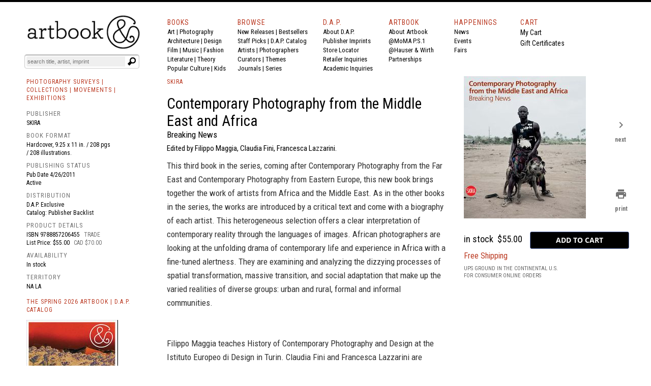

--- FILE ---
content_type: text/html
request_url: https://www.artbook.com/9788857206455.html
body_size: 18734
content:
<!DOCTYPE HTML><html lang="en"><head>
<link rel="image_src" href="https://s.turbifycdn.com/aah/artbook/contemporary-photography-from-the-middle-east-and-africa-51.gif" />
<meta property="og:image" content="https://s.turbifycdn.com/aah/artbook/contemporary-photography-from-the-middle-east-and-africa-51.gif" />
<title>Contemporary Photography from the Middle East and Africa</title><meta charset="iso-8859-1">



<meta name="Description" content="Breaking News. Published by Skira, 2011. Edited by Filippo Maggia, Claudia Fini, Francesca Lazzarini. This third book in the series, coming after Contemporary Photography from the Far East and Contemporary Photography from Eastern Europe, this... ARTBOOK | D.A.P. Catalog lisher Backlist 0000 Photo Survey. Distributor Availability: . ISBN: 9788857206455" /><meta name="Keywords" content="Contemporary Photography from the Middle East and Africa, 9788857206455, Skira,  Photography Surveys | Collections | Movements | Exhibitions, ARTBOOK, DAP, museum catalogs, exhibition catalogues, monographs, artists books, photography monographs, art books, international art publishers " /><script type="text/javascript" src="https://snapui.searchspring.io/s5pphn/bundle.js" id="searchspring-context"></script><meta name="twitter:card" content="summary_large_image" /><meta name="twitter:site" content="@artbook" /><meta name="twitter:title" content="Contemporary Photography from the Middle East and Africa" /><meta name="twitter:description" content="Published by Skira. Hbk, 9.25 x 11 in. / 208 pgs / 208 illustrations." /><meta name="twitter:image" content="https://s.turbifycdn.com/aah/artbook/contemporary-photography-from-the-middle-east-and-africa-53.gif" /><meta name="OG:TITLE" content="Contemporary Photography from the Middle East and Africa" /><meta name="OG:type" content="book" /><meta name="og:url" content="https:/www.artbook.com/9788857206455.html" /><meta name="og:image" content="https://s.turbifycdn.com/aah/artbook/contemporary-photography-from-the-middle-east-and-africa-53.gif" /><meta name="og:description" content=" This third book in the series, coming after Contemporary Photography from the Far East and Contemporary Photography from Eastern Europe, this new book brings together the work of artists from Africa and the Middle East. As in the other books in the series, the works are introduced by a critical text and come with a biography of each artist. This heterogeneous selection offers a clear interpretation of contemporary reality through the languages of images. African photographers are looking at the unfolding drama of contemporary life and experience in Africa with a fine-tuned alertness. They are examining and analyzing the dizzying processes of spatial transformation, massive transition, and social adaptation that make up the varied realities of diverse groups: urban and rural, formal and informal communities.  Filippo Maggia teaches History of Contemporary Photography and Design at the Istituto Europeo di Design in Turin. Claudia Fini and Francesca Lazzarini are journalists and curators. " /><!-- Global site tag (gtag.js) - Google Analytics -->
<script async src="https://www.googletagmanager.com/gtag/js?id=UA-73369234-1"></script>
<script>
  window.dataLayer = window.dataLayer || [];
  function gtag(){dataLayer.push(arguments);}
  gtag('js', new Date());

  gtag('config', 'UA-73369234-1');
</script>

<meta http-equiv="Content-Type" content="text/html; charset=iso-8859-1" >
<META NAME="ROBOTS" CONTENT="INDEX, FOLLOW">
<link href="https://fonts.googleapis.com/css?family=Roboto+Condensed:400,700|Roboto:400,400i,700" rel="stylesheet">
<link href="https://fonts.googleapis.com/icon?family=Material+Icons"
      rel="stylesheet">
<link rel="shortcut icon" href="https://sep.turbifycdn.com/ty/cdn/artbook/faviconnew2.ico" type="image/x-icon" >
<!-- Hotjar Tracking Code for www.artbook.com -->
<script>
    (function(h,o,t,j,a,r){
        h.hj=h.hj||function(){(h.hj.q=h.hj.q||[]).push(arguments)};
        h._hjSettings={hjid:1421889,hjsv:6};
        a=o.getElementsByTagName('head')[0];
        r=o.createElement('script');r.async=1;
        r.src=t+h._hjSettings.hjid+j+h._hjSettings.hjsv;
        a.appendChild(r);
    })(window,document,'https://static.hotjar.com/c/hotjar-','.js?sv=');
</script>

<link rel="apple-touch-icon" href="https://sep.turbifycdn.com/ty/cdn/artbook/apple-touch-icon.png" >
<link type="text/css" rel="stylesheet" href="https://sep.turbifycdn.com/ty/cdn/artbook/artbooknxt201904.css?t=1769216528&">

<style type="text/css">

#page-container {
  position: relative;
  min-height: 100vh;
width:100%;
 max-width:1200px;
margin:auto;

}

#content-wrap {
  padding-bottom: 2.5rem;    /* Footer height */
 max-width:1200px;
margin:auto;

}

#footer {
  position: absolute;
  bottom: 0;
left:0;
  width: 100%;
  height: 2.5rem;            /* Footer height */
background-color:#000;
color:#fff;
font-size:16px;
font-family:inherit;
}

html{border-top:4px solid #000}
body,div,span,iframe,h1,h2,h3,h4,h5,h6,p,a,em,img,strong,b,i,center,form,table{padding:0;border:0;vertical-align:baseline;color:#000;margin:0}

body{min-height: 100vh;BACKGROUND-COLOR:#FFF;COLOR:#000;FONT-SIZE:14px;FONT-WEIGHT:400;LINE-HEIGHT:1.5em;BORDER-TOP:0px solid #000;MARGIN-TOP:0;display:block;margin-left:auto;margin-right:auto;width:100%;}
body{font-family:'Roboto Condensed',Arial,sans-serif;}
img {margin-right:10px;}
i{font-style:italic;font-family:inherit;color:inherit;font-size:inherit;font-weight:inherit;}
b{font-family:inherit;color:inherit;font-size:inherit;font-weight:bold;}
strong{font-family:inherit;color:inherit;font-size:inherit;font-weight:400;line-height:inherit;}
#print_content{VISIBILITY:hidden;}
.formwrapper button{OVERFLOW:visible;POSITION:relative;FLOAT:right;BORDER:0;CURSOR:pointer;HEIGHT:20px;WIDTH:10%;FONT:400 11px/18px Arial,sans-serif;COLOR:#fff;FONT-STYLE:italic;TEXT-TRANSFORM:lowercase;BACKGROUND:#fff;-MOZ-BORDER-RADIUS:0 3px 3px 0;-WEBKIT-BORDER-RADIUS:0 3px 3px 0;BORDER-RADIUS:0 3px 3px 0;BACKGROUND-IMAGE:url(https://sep.turbifycdn.com/ty/cdn/artbook/symbblackmagglass.png);BACKGROUND-REPEAT:no-repeat;BACKGROUND-POSITION:center;PADDING:0;}
.cf:before,.cf:after{CONTENT:"";DISPLAY:table;}
.cf:after{CLEAR:both;}
.formwrapper{FLOAT:right;MARGIN-RIGHT:0;WIDTH:100%;BACKGROUND:#fff;-MOZ-BORDER-RADIUS:4px;-WEBKIT-BORDER-RADIUS:4px;BORDER-RADIUS:4px;-MOZ-BOX-SHADOW:0 1px 1px rgba(0,0,0,.4) inset, 0 1px 0 rgba(255,255,255,.2);-WEBKIT-BOX-SHADOW:0 1px 1px rgba(0,0,0,.4) inset, 0 1px 0 rgba(255,255,255,.2);BOX-SHADOW:0 1px 1px rgba(0,0,0,.4) inset, 0 1px 0 rgba(255,255,255,.2);PADDING:3px;}
.formwrapper input{WIDTH:87%;HEIGHT:16px;FLOAT:left;FONT:400 11px Arial,sans-serif;BORDER:0;BACKGROUND:#efefef;-MOZ-BORDER-RADIUS:3px 0 0 3px;-WEBKIT-BORDER-RADIUS:3px 0 0 3px;BORDER-RADIUS:3px 0 0 3px;MARGIN-BOTTOM:0;PADDING:2px;}
.formwrapper input:focus{OUTLINE:0;BACKGROUND:#fff;-MOZ-BOX-SHADOW:0 0 2px rgba(0,0,0,0) inset;-WEBKIT-BOX-SHADOW:0 0 2px rgba(0,0,0,0) inset;BOX-SHADOW:0 0 2px rgba(0,0,0,0) inset;}
.shadow{border-left:1px solid #ddd;border-top:1px solid #ddd;-MOZ-BOX-SHADOW: 3px 3px 4px #000;-WEBKIT-BOX-SHADOW: 6px 5px 7px #a3a3a3;BOX-SHADOW: 6px 5px 7px #a3a3a3;-MS-FILTER:"progid:DXImageTransform.Microsoft.Shadow(Strength=4, Direction=135, Color='#a3a3a3')";FILTER:progid:DXImageTransform.Microsoft.Shadow(Strength=4,Direction=135,Color='#a3a3a3');}
.cf{ZOOM:1;}
.formwrapper input::-webkit-input-placeholder,.formwrapper input:-moz-placeholder,.formwrapper input:-ms-input-placeholder{COLOR:#999;FONT-WEIGHT:400;FONT-STYLE:italic;}
.helper{display:inline-block;height:100%;vertical-align:middle;}
img{margin-right:10px;}
img.smallshadow{background:#EBEBEB;max-height:200px;max-width:190px;box-shadow:4px 3px 5px #A3A3A3;vertical-align:bottom}
img.shadow{display:block;margin-right:12px;margin-bottom:4px;}
img.imgcenter{background:#F5F4F0;vertical-align:middle;max-height:160px;max-width:140px;box-shadow:4px 3px 5px #A3A3A3;}
img.forshadow{background:#EBEBEB;max-height:160px;max-width:150px;box-shadow:4px 3px 5px #A3A3A3;}
img.featured{background:#FFFFFF;margin-right:10px;margin-bottom:4px;}
span{color:inherit;font-family:inherit;font-size:inherit;letter-spacing:inherit;}
a:link, a:visited, a:hover, a:active {color:inherit;text-decoration:none;border-bottom:none;}
a:hover{COLOR:#ba3921;}
h1,h2,h3,h4,h5,h6,p{COLOR:#000;FONT-SIZE:14px;FONT-WEIGHT:400;LINE-HEIGHT:21px;TEXT-ALIGN:left;}
p.menu,p.menu a:link,p.menu a:visited,p.menu:hover,p.menu:active{font-family:'Roboto Condensed', 'Arial Narrow',sans-serif;font-weight:400;font-size:13px;line-height:18px;color:#000;text-decoration:none;margin:0}
p.menu a:hover{color:#ba3922;}

h3.menu,h3.menu a:link,h3.menu a:visited,h3.menu:hover,h3.menu:active{font-family:'Roboto Condensed', 'Arial Narrow',sans-serif;font-weight:400;font-size:13px;line-height:16px;color:#000;text-decoration:none;}
h3.menu a:hover{color:#ba3922;}
.navlink, .navlink a:link, .navlink a:visited, .navlink a:hover, .navlink a:active, p.navlink,p.navlink a:link,p.navlink a:visited,p.navlink:active,p.navlink:hover{font-size:14px;font-family:'Roboto Condensed', 'Arial Narrow',sans-serif;font-weight:400;letter-spacing:1px;color:#ba3922;text-decoration:none}
.navlink a:hover, p.navlink a:hover{border-bottom:3px solid #ba3922;color:#000;}
p.redlabelhead,h3.redlabelhead,h5.redlabelhead,p.bpagelabelheadblack, h3.bpagelabelheadblack {color:#000;font-size:12px;letter-spacing:1px;font-weight:400;font-family:'Roboto Condensed','Arial Narrow', Arial,sans-serif;line-height:140%;padding-top:4px;margin-top:4px;margin-bottom:12px;text-decoration:none;border-bottom:none;}
h3.redlabelhead a:link,h3.redlabelhead a:visited,h3.redlabelhead a:hover,h3.redlabelhead a:active,h5.redlabelhead a:link,h5.redlabelhead a:visited,h5.redlabelhead a:hover,h5.redlabelhead a:active,p.redlabelhead a:link,p.redlabelhead a:visited,p.redlabelhead a:hover,p.redlabelhead a:active,p.bpagelabelheadblack a:link,p.bpagelabelheadblack a:visited, p.bpagelabelheadblack a:hover,p.bpagelabelheadblack a:active, h3.bpagelabelheadblack a:link, h3.bpagelabelheadblack a:visited, h3.bpagelabelheadblack a:hover, h3.bpagelabelheadblack a:active {color:#ba3922;font-size:12px;letter-spacing:1px;font-weight:400;font-family:'Roboto Condensed','Arial Narrow', Arial, sans-serif;padding-top:4px;margin-top:4px;margin-bottom:4px;line-height:140%;}
h3.redlabelhead a:hover,h5.redlabelhead a:hover,p.redlabelhead a:hover, p.bpagelabelheadblack a:hover, h3.bpagelabelheadblack a:hover {border-bottom:3px solid #ba3922;color:#000;}
h6{text-align:left;text-indent:0px;padding-left:0;font-family:'Roboto Condensed','Arial Narrow',Arial, sans-serif;letter-spacing:0px;font-weight:400;font-size:14px;margin-top:0px;padding-top:0px;margin-right:16px;line-height:140%;color:#000000;padding-left:0px;padding-right:0px;}
h6 a:link, h6 a:visited, h6 a:hover, h6 a:active {color:#ba3922;text-decoration:none;}
.booktitlebigred{COLOR:#ba3921;FONT-SIZE:21px;FONT-WEIGHT:400;LINE-HEIGHT:28px;MARGIN-BOTTOM:0;MARGIN-TOP:0;PADDING-BOTTOM:0;PADDING-TOP:0;BORDER-WIDTH:0;font-family:'Roboto Condensed','Arial Narrow',Arial}
h2.booktitlebigred, h2.booktitlebigred a:link, h2.booktitlebigred a:visited, h2.booktitlebigred a:hover, h2.booktitlebigred a:active {font-family:'Roboto Condensed','Arial Narrow', Arial;font-size:22px;
letter-spacing:0;
font-weight:400;line-height:130%;text-decoration:none; color:#000;}
h2.booktitlebigred a:hover {color:#ba3922}
.blogcredit,p.blogcredit,h6.blogcredit{font-family:'Roboto Condensed',Arial,sans-serif;color:#666;FONT-SIZE:11px;LETTER-SPACING:0;LINE-HEIGHT:14px;MARGIN-TOP:1px;MARGIN-BOTTOM:2px;FONT-WEIGHT:400;}
.blogabstract,.blogabstract a:link,.blogabstract a:visited,.blogabstract a:hover,.blogabstract a:active{font-family:'Roboto Condensed',Arial, sans-serif;font-size:13px;font-weight:400;padding-top:0;color:#000;line-height:17px;margin:0;text-decoration:none}
.blogabstract a:hover {color:#ba3921}
h4.blogabstract,h4.blogabstract a:link,h4.blogabstract a:visited,h4.blogabstract a:hover,h4.blogabstract a:active{font-family:'Roboto Condensed','Arial Narrow', Arial,sans-serif;color:#000;font-size:14px;letter-spacing:0;font-weight:400;line-height:130%;text-decoration:none;}
p.blogabstract,h3.blogabstract,h3.blogabstract a:link,h3.blogabstract a:visited,h3.blogabstract a:hover,h3.blogabstract a:active{font-family:'Roboto Condensed',Arial Narrow,sans-serif;font-size:17px;line-height:140%;color:#000000;font-weight:400;letter-spacing:0;padding-top:0;margin:0;text-decoration:none;}

h1.blogsidetitle,h1.blogsidetitle a:link,h1.blogsidetitle a:visited,h1.blogsidetitle a:hover,h1.blogsidetitle a:active,h2.sidetitle,h2.blogsidetitle,h2.blogsidetitle a:link,h2.blogsidetitle a:visited,h2.blogsidetitle a:hover,h2.blogsidetitle a:active{font-family:'Roboto Condensed','Arial Narrow', Arial,sans-serif;color:#000000;font-size:22px;letter-spacing:0;font-weight:400;line-height:130%;}
h3.blogsidetitle,h3.blogsidetitle a:link,h3.blogsidetitle a:visited,h3.blogsidetitle a:hover,h3.blogsidetitle a:active{font-family:'Roboto Condensed','Arial Narrow', Arial,sans-serif;color:#595959;font-size:18px;letter-spacing:0;font-weight:400;line-height:130%;text-decoration:none}
h1.blogsidetitle a:hover,h2.blogsidetitle a:hover,h3.blogsidetitle a:hover{color:#ba3921;}
h1.booksubbigred, h2.booksubbigred{font-size:17px;line-height:120%;font-family:'Roboto Condensed','Arial Narrow',Arial,sans-serif;font-weight:400;color:#000;}
h1.booktitlebigred{font-size:29px;line-height:120%;font-family:'Roboto Condensed','Arial Narrow',Arial,sans-serif;font-weight:400;color:#000;letter-spacing:0}
.bookpgcatcopy{font-family:'Roboto Condensed','Arial Narrow',Arial, sans-serif;letter-spacing:0px;font-size:17px;color:#333333;font-weight:400;line-height:160%;margin-bottom:3px;margin-top:2px;padding-top:0px;padding-bottom:2px;text-decoration:none;border-bottom:0;border-top:0px;}
.bookpgcatcopy p{font-family:'Roboto Condensed','Arial Narrow',Arial, sans-serif;letter-spacing:0px;font-size:17px;color:#333333;font-weight:400;line-height:160%;margin-bottom:1.4em!important;margin-top:2px;padding-top:0px;padding-bottom:0px;text-decoration:none;border-bottom:0;border-top:0px;}
.bookpgcatcopy br{display:block!important;margin-bottom:1.4em!important;}
h3.catcopy,h3.catcopy a:link, h3.catcopy a:visited, h3.catcopy a:hover, h3.catcopy a:active, p.catcopy,p.catcopy a:link, p.catcopy a:visited, p.catcopy a:hover, p.catcopy a:active, .catcopy, catcopy a:link, .catcopy a:visited, .catcopy a:hover, .catcopy a:active, div.catcopy, div.catcopy p{font-family:'Roboto Condensed','Arial Narrow',Arial, sans-serif;letter-spacing:0px;font-size:17px;color:#333333;font-weight:400;line-height:160%;margin-bottom:3px;margin-top:2px;padding-top:0px;padding-bottom:2px;text-decoration:none;border-bottom:0;border-top:0px;}
h3.catcopy a:hover, p.catcopy a:hover, .catcopy a:hover {border-bottom:0;text-decoration:none;font-weight:400;color:#ba3921;}
b,.catcopy b, h3.catcopy b,p.catcopy b{font-size:inherit;line-height:inherit;font-weight:700;}
h2.catanno,p.catanno {font-family:'Roboto Condensed','Arial Narrow', Arial;font-size:15px;color:#000;font-weight:400;line-height:120%;text-decoration:none;}
.at-icon{fill:#fff;border:0;}
.at-icon-wrapper{display:inline-block;overflow:hidden;}
a .at-icon-wrapper{cursor:pointer;}
.addthis_toolbox a.at300b,.addthis_toolbox a.at300m{width:auto;}
.addthis_toolbox a{margin-bottom:5px;line-height:initial;}
div.atclear{clear:both;}
.addthis_default_style .at300b,.addthis_default_style .at300m{float:left;}
.addthis_default_style .at300b,.addthis_default_style .at300m{padding:0 2px;}
.at300b,.at300m{cursor:pointer;}
#_atssh{width:1px!important;height:1px!important;border:0!important;}
.nxt-ac-main{zoom:1;}
.nxt-ac-main:after{content:" ";display:block;visibility:hidden;clear:both;height:.1px;font-size:.1em;line-height:0;}
.nxt-ac-main{z-index:1050;font-family:Arial,"Helvetica Neue",Helvetica,Geneva,sans-serif;font-size:12px;width:400px!important;position:absolute;top:133px; left: 21px;overflow:hidden;padding:5px;margin:0;text-align:left;border:1px solid #ddd;min-height:20px;-webkit-border-radius:0 0 5px 5px;-moz-border-radius:0 0 5px 5px;border-radius:0 0 5px 5px;-webkit-box-shadow:0 2px 5px #ccc;-moz-box-shadow:0 2px 5px #ccc;box-shadow:0 2px 5px #ccc;-webkit-box-shadow:0 2px 5px rgba(0,0,0,.2);-moz-box-shadow:0 2px 5px rgba(0,0,0,.2);box-shadow:0 2px 5px rgba(0,0,0,.2);}
.nxt-ac-main{background-color:#fff;}
.nxt-ac-main:after{content:" ";display:block;visibility:hidden;clear:both;height:0.1px;font-size:0.1em;line-height:0;}
.nxt-refines-surround {padding-left:20px}
#nxt_Catalogitemprodavail_refine_wrap,
#nxt_Catalogitempublisher_refine_wrap, #nxt_Catalogitempubyear_refine_wrap {padding-left:12px;}

li > a { 
    padding-left: 30px; text-indent:-15px;
}

div.rev{font-family:'Roboto Condensed','Arial Narrow',Arial,sans-serif;font-size:14px;float:left;padding-top:3px;margin-bottom:12px;padding-right:10px;margin-right:20px;}
p.rev{margin-top:0px;padding-top:0px;}
p.rev:first-child{font-family:'Roboto Condensed','Arial Narrow', Arial,sans-serif;font-weight:400;font-size:14px;margin-top:0px;padding-top:0px;display:inline;margin-right:8px;}
p.rev:nth-child(2){font-family:'Roboto Condensed','Arial Narrow',Arial, sans-serif;letter-spacing:0px;font-weight:normal;margin-top:0px;padding-top:0px;display:inline;}
p.rev:nth-child(3){font-family:'Roboto Condensed','Arial Narrow',Arial, sans-serif;letter-spacing:0px;;margin-top:8px;}
p.rev:nth-child(3):before{content:"'";}
p.rev:last-child:after{content:"'";}
h3.spectag,h3.spectag a:link,h3.spectag a:visited,h3.spectag a:hover,h3.spectag a:active{font-family:'Roboto Condensed','Arial Narrow', Arial,sans-serif;color:#666;font-size:12px;letter-spacing:0.1em;line-height:130%;font-weight:400;text-transform:uppercase; text-decoration:none;}
.spectag, p.spectag{font-family:'Roboto Condensed', Arial,sans-serif;color:#666;font-size:11px;line-height:130%;letter-spacing:0;font-weight:400; text-decoration:none;margin:0}
h3.spectag a:hover{color:#ba3921;}
h4.spectag{font-family:'Roboto Condensed', Arial,sans-serif;color:#666;font-size:11px;line-height:130%;letter-spacing:0;font-weight:400; text-decoration:none;margin:0}
p.infot,.infot{font-family:'Roboto Condensed','Arial Narrow', Arial,sans-serif;font-weight:400;font-size:13px;margin-top:0px;padding-top:0px;line-height:18px;margin-right:8px;color:#000;}
.infolink a:link {color:white;}
.infol,.infol a:link,.infol a:visited,.infol a:hover,.infol a:active,h2.infol,h2.infol a:link,h2.infol a:visited,h2.infol a:hover,h2.infol a:active{font-family:'Roboto Condensed','Arial Narrow', Arial,sans-serif;font-weight:400;font-size:16px;margin-top:0px;margin-bottom:6px;color:#000;}
.infol a:hover,h2.infol a:hover{color:#ba3922;}
span.infol{font-size:13px;line-height:21px;letter-spacing:1px;font-weight:400;color:#747474}
.lightcallout, .lightcallout a:link, .lightcallout a:visited, .lightcallout a:hover, .lightcallout a:active {font-family:'Roboto Condensed','Arial Narrow',Arial,sans-serif;FONT-SIZE:18px;BORDER-TOP:0px solid #ba3921;PADDING-TOP:8px;LINE-HEIGHT:1.4em;FONT-WEIGHT:400;COLOR:#595959;MARGIN-TOP:4px;PADDING-BOTTOM:8px;MARGIN-BOTTOM:8px;text-decoration:none;}
.bigcall, .bigcall a:link, .bigcall a:visited, .bigcall a:active {
    font-family: 'Roboto Condensed', Arial, sans-serif;
    font-size: 22px;
    line-height: 120%;
    font-weight: 400;
    color: #000;
}

.lightcallout a:hover{COLOR:#ba3921;}
 h2.lightcallout, h2.lightcallout a:link, h2.lightcallout a:visited, h2.lightcallout a:hover, h2.lightcallout a:active, h4.lightcallout,h4.lightcallout a:link,h4.lightcallout a:visited,h4.lightcallout a:hover,h4.lightcallout a:active{font-family:'Roboto Condensed','Arial Narrow',Arial,sans-serif;font-size:22px;line-height:120%;font-weight:400;color:#737373;text-decoration:none;border-bottom:0px;padding-bottom:8px;border-top:0px;MARGIN-BOTTOM:8px;}
h2.lightcallout a:hover, h4.lightcallout a:hover{color:#000;text-decoration:none;}
h2.lightcallout {border-top:0px solid #ba3922;margin-top:4px;padding-top:8px;padding-bottom:8px;}
h2.bpagecallout{font-family:'Roboto Condensed','Arial Narrow',Arial, sans-serif;letter-spacing:0px;letter-spacing:0px;font-size:14px;color:#000;font-weight:400;line-height:140%;margin-bottom:margin-bottom:1.36em;;margin-top:2px;padding-top:0px;padding-bottom:2px;text-decoration:none;border-bottom:0;border-top:0px;}
h2.redstrong{font-family:'Roboto Condensed','Arial Narrow', Arial,sans-serif;color:#ba3922;font-weight:400;font-size:17px;line-height:120%;margin-bottom:17px;}
.newspec,p.newspec,h3.newspec{font-family:'Roboto Condensed','Arial Narrow', Arial,sans-serif;font-weight:400;font-size:12px;line-height:140%;margin-top:0px;margin-bottom:6px;text-transform:none}
h3.newspec {text-transform:uppercase;}
ul.b {list-style-type: square;list-style-position:inside;margin-top:12px;}
li { 
    padding-left: 16px; text-indent:-15px;
}
h2.repcopy {font-family:'Roboto Condensed','Arial Narrow',Arial,sans-serif; letter-spacing:0px; font-size:14px;color:#333333;font-weight:400;line-height:140%;margin-bottom:3px;margin-top:2px;padding-top:0px;padding-bottom:2px;text-decoration:none;border-bottom:0;border-top:0px; }
h2.repcopy ul.b {
    display: none;
    
}

h2.repcopy:hover ul.b {
   display:none;position: fixed;background-color:#f4f4f4;
    bottom: 0;
    left: 320px;
    width: 550px;
    border: 3px solid #777;
    font-size:14px;padding:8px;
}

h2.repcopy li {font-size:14px;}
h2.repcopy li b {font-size:14px;font-weight:400}
h2.repcopy b {font-size:14px;font-weight:400}

h2.catauth,h3.catauth,h4.catauth,p.catauth {font-family:'Roboto Condensed','Arial Narrow',Arial,sans-serif; letter-spacing:0px; font-size:14px;color:#333333;font-weight:400;line-height:120%;margin-bottom:3px;margin-top:2px;padding-top:0px;padding-bottom:2px;text-decoration:none;border-bottom:0;border-top:0px; }
p.blogsidetitle {font-family:'Roboto Condensed','Arial Narrow',Arial,sans-serif; letter-spacing:0px; font-size:18px;color:#000000;font-weight:normal;line-height:120%;margin-bottom:3px;margin-top:2px;padding-top:0px;padding-bottom:2px;text-decoration:none;border-bottom:0;border-top:0px; }
div.copyplus {margin-bottom:16px;margin-top:4px;padding-right:30px;padding-bottom:2px;}

div.copyplus > strong {font-family:'Roboto Condensed','Arial Narrow',Arial,sans-serif;display:block;margin-bottom:16px;font-weight:400;margin-right:150px;font-size:15px;line-height:170%;}

div.copyplus > p {margin-right:150px; font-family:'Roboto Condensed','Arial Narrow',Arial,sans-serif; letter-spacing:0px; letter-spacing:0px; font-size:14px;color:#000;font-weight:400;line-height:170%;margin-bottom: 1.4em !important;margin-top:2px;padding-top:0px;padding-bottom:0px;text-decoration:none;}
h3.menusidetitle, h3.menusidetitle a:link, h3.menusidetitle a:visited,  h3.menusidetitle a:active {
    font-family: 'Roboto Condensed','Arial Narrow', Arial,sans-serif;
    color: #000;
    font-size: 15px;
    letter-spacing: 0;
    font-weight: 400;
line-height:21px
}

.smalltitle,.smalltitle a:link, .smalltitle a:visited, .smalltitle a:hover, .smalltitle a:active    {color:#000;font-family:'Roboto Condensed','Arial Narrow', Arial;font-size:16px;font-weight:400;line-height:1.2;text-decoration:none;letter-spacing:0}
.smalltitle a:hover{color:#ba3921;text-decoration:none;}
h5.smalltitle, h5.smalltitle a:link, h5.smalltitle a:visited, h5.smalltitle a:hover, h5.smalltitle a:active, h6.smalltitle {
    color: #000;letter-spacing:0em;
    font-family: 'Roboto Condensed','Arial Narrow', Arial;font-size:15px;line-height:1.3;text-decoration:none;font-weight:400
}
h5.smalltitle a:hover,h6.smalltitle a:link, h6.smalltitle a:visited, h6.smalltitle a:hover, h6.smalltitle a:active {
    color: #ba3922;
}

h6.smallpub, .smallpub {
    font-weight: 400;
    text-transform: none;
    font-family: 'Roboto Condensed',Arial,sans-serif;
    color: #666;
    font-size: 11px;
    letter-spacing: 0;
}
.smallstatus {
    font-weight: 400;
    text-transform: none;
    font-family: 'Roboto Condensed',Arial,sans-serif;
    color: #666;
    font-size: 11px;
    letter-spacing: 0;
    line-height: 120%;
}
h1.superbigred, h1.superbigred a:link, h1.superbigred a:visited, h1.superbigred a:hover, h1.superbigred a:active, h1.leader, .leader, h1.leader a:link, .leader a:link, h1.leader a:visited, .leader a:visited, h1.leader a:hover, .leader a:hover, h1.leader a:active, .leader a:active {
    color: #000;
    font-family: 'Roboto Condensed',Arial,sans-serif;
    font-weight: 400;
    padding-top: 12px;
    margin-top: 0;
    font-size: 22px;
    line-height: 22px;
    margin-bottom: 12px;
border-top: 1px dotted #ccc;
    
}

h5.artistname, h5.artistname a:link, h5.artistname a:visited, h5.artistname a:hover,h5.artistname a:active {
    font-family: 'Roboto Condensed','Arial Narrow', Arial;
    font-size: 14px;
    color: #000;
    letter-spacing: 0;
    font-weight: 400;
    line-height: 140%;
    text-decoration: none;
}
h5.artistname a:hover {color:#ba3922}
p.retailbig {font-family:'Roboto Condensed','Arial Narrow',sans-serif;font-size:30px;
letter-spacing:0;
font-weight:400;line-height:130%;color:#595959;}
p.retailbig a:link, p.retailbig a:visited, p.retailbig a:active {color:#000}
p.retailbig a:hover {color:#ba3921}

p.retailnorm {font-family:'Roboto Condensed','Arial Narrow','Trebuchet MS', Arial,sans-serif;font-size:24px;
letter-spacing:0;
font-weight:400;line-height:130%;color:#000;}
p.retailnorm a:link, p.retailnorm a:visited, p.retailnorm a:active {color:#000}
p.retailnorm a:hover {color:#ba3921}

h2.exlibris {font-family:'Roboto Condensed','Arial Narrow',sans-serif;font-size:17px;line-height:1.4;color:#000;font-weight:400;margin-bottom:20px;}

div.img-list {display: inline-block;
  display:table-cell;
  height: 170px;
  margin: 0 1em 1em 0;
  position: relative;
  width: 150px;
  vertical-align:bottom;}
span.text-content {
  background: rgba(250,250,250,0.8);
  color: #000;
  font-size:12px;
  font-family:'Roboto Condensed','Arial Narrow','Trebuchet MS', Arial,sans-serif;font-weight:400;
  line-height:130%;
  cursor: pointer;
  display: table;
  height: 30px;
  left: 0;
  position: absolute;
  bottom: 0;
  width: 150px;
  opacity: 0;
/* IE 8 */
  -ms-filter: "progid:DXImageTransform.Microsoft.Alpha(Opacity=0)";

  /* IE 5-7 */
  filter: alpha(opacity=0);

  /* Netscape */
  -moz-opacity: 0.0;

  /* Safari 1.x */
  -khtml-opacity: 0.0;
  -webkit-transition: opacity 500ms;
  -moz-transition: opacity 500ms;
  -o-transition: opacity 500ms;
  transition: opacity 500ms;
}

span.text-content span {
  display: table-cell;
  text-align: center;
  vertical-align: middle;
}
div.boxyone {background-color:#f1f1f1;font-family:'Roboto Condensed','Arial Narrow',Arial,'Trebuchet MS', sans-serif; letter-spacing:0px;font-weight: 400;font-size: 24px;line-height:1.2;color:#ffffff;display: table-cell;
        width: 250px;
        height: 160px;
        padding: 16px;
      
        vertical-align: middle;
box-shadow: 0 4px 8px 0 rgba(0,0,0,0.4);
  transition: 0.3s;
}
div.boxy {background-color:#000000;font-family:'Roboto Condensed','Arial Narrow',Arial,'Trebuchet MS', sans-serif; letter-spacing:0px;font-weight: 400;font-size: 24px;line-height:1.2;color:#ffffff;display: table-cell;
        width: 250px;
        height: 160px;
        padding: 16px;
        vertical-align: middle;
        box-shadow: 0 4px 8px 0 rgba(0,0,0,0.4);
  transition: 0.3s;
}



div.boxy:hover {background-color:#ba3922; box-shadow: 0 8px 16px 0 rgba(0,0,0,0.2);}
div.boxyone:hover {background-color:#ba3922; box-shadow: 0 8px 16px 0 rgba(0,0,0,0.4);}

div.img-list:hover span.text-content {
  opacity: 1;
/* IE 8 */
  -ms-filter: "progid:DXImageTransform.Microsoft.Alpha(Opacity=0)";

  /* IE 5-7 */
  filter: alpha(opacity=0);

  /* Netscape */
  -moz-opacity: 1;

  /* Safari 1.x */
  -khtml-opacity: 1;
}
h3.menusidetitle a:hover, h1.blogsidetitle a:hover, h2.blogsidetitle a:hover, h3.blogsidetitle a:hover, h5.smalltitle a:hover, h5.blogsidetitle a:hover {color:#ba3921;font-family:'Roboto Condensed','Arial Narrow','Trebuchet MS', Arial;}

.ygrid {margin-top:10px;margin-bottom:10px;width:100%;display:grid;grid-template-columns: repeat(3, minmax(0, 1fr));grid-gap: 0 15px;}
@media only screen and (max-width : 1030px) {
	.ygrid {grid-template-columns: repeat(2, minmax(0, 1fr));grid-gap: 0 10px;}
}
@media only screen and (max-width : 770px) {
	.ygrid {grid-template-columns: repeat(1, minmax(0, 1fr));grid-gap: 0;}
}
</style>
<script type="text/javascript">function set_cookie ( name, value, exp_y, exp_m, exp_d, path, domain, secure )
{
  var cookie_string = name + "=" + escape ( value );

  if ( exp_y )
  {
    var expires = new Date ( exp_y, exp_m, exp_d );
    cookie_string += "; expires=" + expires.toGMTString();
  }

  if ( path )
        cookie_string += "; path=" + escape ( path );

  if ( domain )
        cookie_string += "; domain=" + escape ( domain );
  
  if ( secure )
        cookie_string += "; secure";
  
  document.cookie = cookie_string;
}

function delete_cookie ( cookie_name )
{
  var cookie_date = new Date ( );  // current date & time
  cookie_date.setTime ( cookie_date.getTime() - 1 );
  document.cookie = cookie_name += "=; expires=" + cookie_date.toGMTString();
}
function get_cookie ( cookie_name )
{
  var results = document.cookie.match ( '(^|;) ?' + cookie_name + '=([^;]*)(;|$)' );

  if ( results )
    return ( unescape ( results[2] ) );
  else
    return null;
}
</script>
<script type="text/javascript">
function PrintDate()
{
var monthNames = new Array ("Jan.","Feb.","March","April","May","June","July","August","September","October","November","December"); var now = new Date(); document.write(monthNames[now.getMonth()] + " " + now.getDate() + ", "+ [now.getYear() +1900] ); }

var slideMenu=function(){
	var sp,st,t,m,sa,l,w,sw,ot;
	return{
		build:function(sm,sw,mt,s,sl,h){
			sp=s; st=sw; t=mt;
			m=document.getElementById(sm);
			sa=m.getElementsByTagName('li');
			l=sa.length; w=m.offsetWidth; sw=w/l;
			ot=Math.floor((w-st)/(l-1)); var i=0;
			for(i;i<l;i++){s=sa[i]; s.style.width=sw+'px'; this.timer(s)}
			if(sl!=null){m.timer=setInterval(function(){slideMenu.slide(sa[sl-1])},t)}
		},
		timer:function(s){s.onmouseover=function(){clearInterval(m.timer);m.timer=setInterval(function(){slideMenu.slide(s)},t)}},
		slide:function(s){
			var cw=parseInt(s.style.width,'10');
			if(cw<st){
				var owt=0; var i=0;
				for(i;i<l;i++){
					if(sa[i]!=s){
						var o,ow; var oi=0; o=sa[i]; ow=parseInt(o.style.width,'10');
						if(ow>ot){oi=Math.floor((ow-ot)/sp); oi=(oi>0)?oi:1; o.style.width=(ow-oi)+'px'}
						owt=owt+(ow-oi)}}
				s.style.width=(w-owt)+'px';
			}else{clearInterval(m.timer)}
		}
	};
}();





</SCRIPT>
<script type="text/javascript">function Clickheretoprint()
{ 
  var disp_setting="toolbar=yes,location=no,directories=yes,menubar=yes,"; 
      disp_setting+="scrollbars=yes,width=650, height=600, left=10, top=15"; 
  var content_vlue = document.getElementById("print_content").innerHTML; 
  
  var docprint=window.open("","",disp_setting); 
   docprint.document.open(); 
   
   docprint.document.write('<body onLoad="self.print()"><center>');          
   docprint.document.write(content_vlue);          
   docprint.document.write('<\/center>'); 
   docprint.document.close(); 
   docprint.focus(); 
}
</script>

<script type="text/javascript">
function mailpage()
{
mail_str = "mailto:?subject=ARTBOOK " + document.title;
mail_str += "&body=I thought you might be interested in this title at ARTBOOK.com: "+ document.title;
mail_str += ". Here is the page link " + location.href; 
location.href = mail_str;
}
</script>

<script type="text/javascript" > function searchValue(val) { if(val.value!='') { val.value = "ISBN "+val.value+" "; return true; } else { return false; } } </script> 
<script type="text/javascript" > function searchStock(val) { if(val.value!='') { val.value = "IN STOCK "+val.value+" "; return true; } else { return false; } } </script><!-- Facebook Pixel Code -->
<script>
!function(f,b,e,v,n,t,s)
{if(f.fbq)return;n=f.fbq=function(){n.callMethod?
n.callMethod.apply(n,arguments):n.queue.push(arguments)};
if(!f._fbq)f._fbq=n;n.push=n;n.loaded=!0;n.version='2.0';
n.queue=[];t=b.createElement(e);t.async=!0;
t.src=v;s=b.getElementsByTagName(e)[0];
s.parentNode.insertBefore(t,s)}(window, document,'script',
'https://connect.facebook.net/en_US/fbevents.js');
fbq('init', '861678317621500');
fbq('track', 'PageView');
</script>
<noscript><img height="1" width="1" style="display:none"
src="https://www.facebook.com/tr?id=861678317621500&ev=PageView&noscript=1" alt="fb pixcode"
/></noscript>
<!-- End Facebook Pixel Code --></head><body><div id='page-container'><div id='content-wrap'><div style="float:left;font-family:'Roboto Condensed','Arial Narrow','Trebuchet MS',Arial,sans-serif; height:16px;width:100%;padding-top:2px;background-color:#ffffff;font-size:14px;letter-spacing:1.2px;color:#000000;;margin-bottom:2px;"><div id="ys_superbar" style="background-color:#FFF;font-size:14px;line-height:16px;font-family:'Roboto Condensed','Arial Narrow', Arial ,sans-serif;color:#000;border-bottom:0px solid black;float:right;"> 
   
   
</div>
</div>
<div itemscope itemtype="https://schema.org/Book "><center><table border="0" align="left" cellspacing="0" cellpadding="0" width="100%"><tr bgcolor=""#ffffff"" align="left" valign="top" id="headerRow"><td bgcolor=""#ffffff"" align="left" valign="top" width="10" colspan="1" rowspan="1"><div style='width:10px;height:2px;'></div></td><td align="left" valign="top" width="19%" colspan="1" rowspan="1"><table border="0" align="left" cellspacing="0" cellpadding="0" width=""100%""><tr align="left" valign="top"><td align="left" valign="top" width=""100%"" colspan="1" rowspan="1"><div style='float:left;margin-top:2px;width:100%;background-color:#ffffff;margin-bottom:8px;'><SCRIPT TYPE="TEXT/JAVASCRIPT">
<!-- Hide script from old browsers
var abpartnerlogo = get_cookie ( "abpartnerlogo" );
var abpartnergoto = get_cookie ("abpartnergoto");
if (abpartnerlogo !=null)
{
document.write ( "<a href='https://www.artbook.com/" + abpartnergoto +"' ><img src='https://sep.turbifycdn.com/ty/cdn/artbook/" + abpartnerlogo + "' width=210 align=left  border=0 alt='partner'></a>" );
}
else
{
document.write("<a href='index.html'><img src='https://sep.turbifycdn.com/ty/cdn/artbook/ARTBOOKLOGO_250px.gif' height=72 align=left border=0 alt='ARTBOOK LOGO'></a>");
}
//-- Stop hiding script -->
</SCRIPT></div></td></tr><tr><td bgcolor=""#ffffff"" align="left" valign="top" width="100%" colspan="1" rowspan="1"><div style="margin-top:0px;float:left;width:218px;margin-left:4px;margin-right:0px;padding-right:0px;padding-bottom:0px;margin-bottom:4px;">
	<form class="formwrapper cf" style="border:1px solid #ccc;" method="get"  action="searchresults.html">
		<input class="ss__autocomplete__input" type="text" aria-label="Search" value="" name="query"  placeholder="search title, artist, imprint"> <button type="submit"  value="search" aria-label="Submit search text"></button>
	</form>
</div></td></tr></table></td><td bgcolor=""#ffffff"" align="left" valign="top" width="10" colspan="1" rowspan="1"></td><td bgcolor=""#ffffff"" align="left" valign="top" width="24" colspan="1" rowspan="1"></td><td bgcolor=""#ffffff"" align="left" valign="top" width="72%" colspan="1" rowspan="1"><table align="left" cellspacing="0" cellpadding="1" width="100%"><tr align="left" valign="top"><td align="left" valign="top" width="14%" colspan="1" rowspan="1"><table border="0" align="left" cellspacing="0" cellpadding="0" width="100%"><tr align="left" valign="top"><td align="left" valign="top" width="100%" colspan="1" rowspan="1"><div style='margin-top:8px; height:20px'><p class='navlink' style='display:inline;'>BOOKS</p></div></td></tr><tr align="left" valign="top"><td align="left" valign="top" width="100%" colspan="1" rowspan="1"><p class='menu'><a href="catalog--art.html">Art</a> | <a href="catalog--photography.html">Photography</a><br /><a href="catalog--architecture---urban-studies.html">Architecture</a> | <a href="catalog--design---decorative-arts.html">Design</a><br /><a href="catalog--film---video.html">Film | </a><a href="catalog--music-and-performance.html">Music</a> | <a href="catalog--fashion.html">Fashion</a><br /><a href="catalog--literature.html">Literature</a> | <a href="catalog--nonfiction---criticism.html">Theory</a><br /><a href="catalog--popular-culture.html">Popular Culture</a> | <a href="kidfriendly.html">Kids</a></p></td></tr></table></td><td align="left" valign="top" width="17%" colspan="1" rowspan="1"><table border="0" align="left" cellspacing="0" cellpadding="0" width="100%"><tr align="left" valign="top"><td align="left" valign="top" width="100%" colspan="1" rowspan="1"><div style='margin-top:8px;height:20px'><p class='navlink' style='display:inline;'>BROWSE</p></div></td></tr><tr align="left" valign="top"><td align="left" valign="top" width="100%" colspan="1" rowspan="1"><p class='menu'><a href="newreleases.html">New Releases</a> | <a href="beboonarphan.html">Bestsellers</a><br /><a href="blog-staff-10-home.html">Staff Picks</a> | <a href="catalog--9999-current.html">D.A.P. Catalog</a><br /><a href="catalog--art--monographs.html">Artists</a> | <a href="catalog--photography--monographs.html">Photographers</a><br /><a href="curators.html">Curators</a> | <a href="curated-libraries.html">Themes</a><br /><a href="catalog--journals.html">Journals</a> | <a href="dapseries.html">Series</a></p></td></tr></table></td><td align="left" valign="top" width="13%" colspan="1" rowspan="1"><table border="0" align="left" cellspacing="0" cellpadding="0" width="100%"><tr align="left" valign="top"><td align="left" valign="top" width="100%" colspan="1" rowspan="1"><div style='margin-top:8px;height:20px'><p class='navlink' style='display:inline;'>D.A.P.</p></div></td></tr><tr align="left" valign="top"><td align="left" valign="top" width="100%" colspan="1" rowspan="1"><p class='menu'><a href="aboutdap.html">About D.A.P.</a><br /><a href="publishers1.html">Publisher Imprints</a><br /><a href="stores.html">Store Locator</a><br /><a href="dap-retailer-inquiries.html">Retailer Inquiries</a><br /><a href="courad.html">Academic Inquiries</a></p></td></tr></table></td><td align="left" valign="top" width="13%" colspan="1" rowspan="1"><table border="0" align="left" cellspacing="0" cellpadding="0" width="100%"><tr align="left" valign="top"><td align="left" valign="top" width="100%" colspan="1" rowspan="1"><div style='margin-top:8px;height:20px'><p class='navlink' style='display:inline;'>ARTBOOK</p></div></td></tr><tr align="left" valign="top"><td align="left" valign="top" width="100%" colspan="1" rowspan="1"><p class='menu'><a href="about-artbook.html">About Artbook</a><br /><a href="artbookps1.html">@MoMA P.S.1</a><br /><a href="artbook-hw-la.html">@Hauser & Wirth</a><br /><a href="artbook.html">Partnerships</a><br /></p></td></tr></table></td><td align="left" valign="top" width="13%" colspan="1" rowspan="1"><table border="0" align="left" cellspacing="0" cellpadding="0" width="100%"><tr align="left" valign="top"><td align="left" valign="top" width="100%" colspan="1" rowspan="1"><div style='margin-top:8px;height:20px'><p class='navlink' style='display:inline;'>HAPPENINGS</p></div></td></tr><tr align="left" valign="top"><td align="left" valign="top" width="100%" colspan="1" rowspan="1"><p class='menu'><a href="blog-featured-home.html">News</a><br /><a href="blog-event-home.html">Events</a><br /><a href="fairs.html">Fairs</a><br /><br /></p></td></tr></table></td><td align="left" valign="top" width="17%" colspan="1" rowspan="1"><table border="0" align="left" cellspacing="0" cellpadding="0" width="100%"><tr align="left" valign="top"><td align="left" valign="top" width="100%" colspan="1" rowspan="1"><div style='margin-top:8px;height:20px'><p class='navlink' style='display:inline;'>CART</p></div><a href="https://order.store.turbify.net/artbook/cgi-bin/wg-order?artbook">My Cart</a><br /><a href="gift-certificates.html">Gift Certificates</a></p></div></td></tr><tr align="left" valign="top"><td align="left" valign="top" width="100%" colspan="1" rowspan="1"></td></tr></table></td></tr></table></td><td bgcolor=""#ffffff"" align="left" valign="top" width="4%" colspan="1" rowspan="1"></td></tr><br><script type="text/javascript" src="https://cdn.searchspring.net/intellisuggest/is.min.js"></script><script>try{var product_code = '9788857206455';var product_id = '9788857206455';IntelliSuggest.init({ siteId: 's5pphn', context: 'Product/' + product_code, seed: [product_code] });IntelliSuggest.setShopperId('');IntelliSuggest.viewItem({ uid: product_code, sku: product_id });} catch(err) {}</script><tr align="left" valign="top"><td bgcolor=""#ffffff"" align="left" valign="top" width=""2%"" colspan="1" rowspan="1"></td><td bgcolor=""#ffffff"" align="left" valign="top" width=""19%"" colspan="1" rowspan="1"><table align="left" cellspacing="0" cellpadding="0" width="220"><tr><td><h3 class='redlabelhead' style='margin-top:4px;' ><a href="catalog--photography--movements--collections--group-shows.html"><span itemprop="genre" >PHOTOGRAPHY SURVEYS | COLLECTIONS | MOVEMENTS | EXHIBITIONS</span></a></h3></td></tr><tr><td><div style='border-right:0px dotted #ccc;width:100%;margin-left:0px;padding-right:36px;float:left;'><h3 class='newspec'><span class='infol'>PUBLISHER</span> <br><a href="skira.html">Skira</a></h3><p class='newspec' style='margin-right:50px;'><span class='infol'>BOOK FORMAT</span> <br><link itemprop="bookFormat" href="https://schema.org/Hardcover">Hardcover, 9.25 x 11 in. / 208 pgs / 208 illustrations.</p><p class='newspec'><span class='infol'>PUBLISHING STATUS</span> <br>Pub Date <span itemprop="datePublished" content="2011-04-15">4/26/2011</span><br>Active</p><p class='newspec'><span class='infol'>DISTRIBUTION</span> <br>D.A.P. Exclusive<br>Catalog: Publisher Backlist<p class='newspec'><span class='infol'>PRODUCT DETAILS</span> <br>ISBN <span itemprop="isbn">9788857206455</span> <span style='padding-left:5px;color:#747474;font-size:12px;'>TRADE</span><br>List Price: $55.00 <span style='padding-left:5px;color:#747474;font-size:12px;'>CAD $70.00</span></p><p class='newspec'><span class='infol'>AVAILABILITY</span> <br>In stock</p></div></td></tr><tr><td><p class='newspec'><span class='infol'>TERRITORY</span> <br/>NA LA</p></td></tr><tr bgcolor=""#ffffff"" align="left" valign="top"><td bgcolor=""#ffffff"" align="left" valign="top" width="100%" colspan="1" rowspan="1"><tr><td><p class=redlabelhead><a href="catalog--9999-current.html"><a href="https://sep.turbifycdn.com/ty/cdn/artbook/Spring_2026.pdf?t=1766192554&" target='new'>THE SPRING 2026 ARTBOOK | D.A.P. CATALOG</a></a></p><a href="catalog--9999-current.html"><img src="https://s.turbifycdn.com/aah/artbook/the-lost-world-the-art-of-minnie-evans-47.png" width="180" height="210" align="left" border="0" hspace="0" vspace="4" alt="Artbook | D.A.P. Catalog Cover Link" /></a></td></tr><tr><td bgcolor=""#ffffff"" align="left" valign="top" colspan="1" rowspan="1">Preview our <a href="https://sep.turbifycdn.com/ty/cdn/artbook/Spring_2026.pdf?t=1766192554&" target='new'>SPRING 2026 catalog,</a> featuring more than 500 new books on art, photography, design, architecture, film, music and visual culture.
</td></tr></td></tr></table></td><td bgcolor=""#ffffff"" align="left" valign="top" width=""1%"" colspan="1" rowspan="1">&nbsp</td><td bgcolor=""#ffffff"" align="left" valign="top" width=""2%"" colspan="1" rowspan="1">&nbsp</td><td align="left" valign="top" width=""72%"" colspan="1" rowspan="1"><table border="0" align="left" cellspacing="0" cellpadding="0" width="100%"><tr align="left" valign="top"><td align="left" valign="top" width="67%" colspan="1" rowspan="1"><table border="0" align="left" cellspacing="0" cellpadding="0" width="100%"><tr align="left" valign="top"><td bgcolor=""#ffffff"" align="left" valign="top" width="100%" colspan="1" rowspan="1"><h3 class='redlabelhead' style='text-transform:uppercase;margin-right:18px;'><a href="skira.html">SKIRA</a></h3><h1 itemprop="name" class='booktitlebigred' style='margin-right:40px;margin-top:18px;'>Contemporary Photography from the Middle East and Africa</h1><h1 class='booksubbigred' style='margin-right:60px;'>Breaking News</h1><h2 class='catanno' style='margin-top:8px;margin-bottom:12px;padding-top:0px;margin-right:40px;'>Edited by Filippo Maggia, Claudia Fini, Francesca Lazzarini.<br></h2><div class='bookpgcatcopy' style='color:#333333;font-size:17px;line-height:160%;margin-bottom:0px;margin-left:0px;margin-right:30px;letter-spacing:0px;'><span itemprop="description"><p>This third book in the series, coming after Contemporary Photography from the Far East and Contemporary Photography from Eastern Europe, this new book brings together the work of artists from Africa and the Middle East. As in the other books in the series, the works are introduced by a critical text and come with a biography of each artist. This heterogeneous selection offers a clear interpretation of contemporary reality through the languages of images. African photographers are looking at the unfolding drama of contemporary life and experience in Africa with a fine-tuned alertness. They are examining and analyzing the dizzying processes of spatial transformation, massive transition, and social adaptation that make up the varied realities of diverse groups: urban and rural, formal and informal communities.</p><br/><p>Filippo Maggia teaches History of Contemporary Photography and Design at the Istituto Europeo di Design in Turin. Claudia Fini and Francesca Lazzarini are journalists and curators.</p></span></div></td></tr></table></td><td bgcolor=""#ffffff"" align="left" valign="top" width="32%" colspan="1" rowspan="1"><table border="0" align="left" cellspacing="0" cellpadding="5" width=""100%""><tr align="left" valign="top"><td align="right" valign="top" width=""100%"" colspan="1" rowspan="1" aria-label="click for full-size image"><map name=c66c69741a146f95><area shape=rect coords="0,0,240,280" href="https://s.turbifycdn.com/aah/artbook/contemporary-photography-from-the-middle-east-and-africa-53.gif"></map><img src="https://s.turbifycdn.com/aah/artbook/contemporary-photography-from-the-middle-east-and-africa-54.jpg" width="240" height="280" usemap=#c66c69741a146f95 align="left" border="0" hspace="0" vspace="4" alt="Contemporary Photography from the Middle East and Africa" ismap class=""shadow"" name="Contemporary Photography from the Middle East and Africa" itemprop=""image"" /></td></tr><tr><td align="left" valign="top" width=""100%"" colspan="1" rowspan="1"><div style='margin-top:12px;margin-bottom:8px;padding-bottom:4px;float:left;width:100%;'><div style='float:left;width:120px;padding-right:0px;padding-top:6px;text-align:left;margin-bottom:8px;'><p class='blogsidetitle' ><span itemprop="offers" itemscope itemtype="https://schema.org/Offer"><link itemprop="availability" href="https://schema.org/InStock">in stock &nbsp;<span itemprop="price" content="55"></span><meta itemprop="priceCurrency" content="USD" /></span>$55.00</p></div><div style='padding-top:4px;width:60px;float:left;margin-left:10px;margin-bottom:0px;padding-bottom:0px;;'><form method="POST" action="https://order.store.turbify.net/artbook/cgi-bin/wg-order?artbook+9788857206455"><input name="vwitem" type="hidden" value="9788857206455" /><input name="vwcatalog" type="hidden" value="artbook" /><input name="add to cart button" type="image" aria-label="add to cart button" src="https://turbifycdn.com/ty/cdn/artbook/addtocartred.png" alt="add to cart image" /><input type="hidden" name=".autodone" value="https://www.artbook.com/9788857206455.html" /></form></div><br clear="all" /><p class='smalltitle' style='font-family:"Roboto Condensed",Arial Narrow,sans-serif;font-size:10px;margin-bottom:0px;margin-left:0px;padding-bottom:0px;color:#777;line-height:16px;'><span style="color:#ba3921;font-size:16px;font-family:'Roboto Condensed',Arial Narrow,sans-serif;">Free Shipping</span></p><p class='blogcredit' style='margin-top:8px;margin-bottom:0px;margin-left:0px;padding-bottom:0px;'>UPS GROUND IN THE CONTINENTAL U.S.<br/>FOR CONSUMER ONLINE ORDERS</p></div></td></tr><tr></tr></table></td><td bgcolor=""#ffffff"" align="center" valign="top" width="4" colspan="1" rowspan="1"></td></tr><tr><td width="100%" colspan="3"></td></tr><tr bgcolor=""#ffffff"" align="left" valign="top"><td align="left" valign="top" width="100%" colspan="3" rowspan="1"><table align="left" cellspacing="0" cellpadding="0" width="100%"><tr bgcolor=""#ffffff"" align="left" valign="top"><td align="left" valign="top" width="100%" colspan="4" rowspan="1"><p class='redlabelhead' style='margin-bottom:12px;' ><a href="catalog--photography.html">FORTHCOMING AND NEW: PHOTOGRAPHY</a></p></td></tr><tr align="left" valign="top"><td align="left" valign="top" width="25%" colspan="1" rowspan="1"><table><tr align="left"><td align="left" valign="bottom" width="100%" colspan="1" rowspan="1"><a href="9789462089594.html"><img src="https://s.turbifycdn.com/aah/artbook/ari-versluis-ellie-uyttenbroek-exactitudes-11.png" width="153" height="200" border="0" hspace="0" vspace="1" alt="Ari Versluis &amp; Ellie Uyttenbroek: Exactitudes" class="smallshadow" /></a></td></tr><tr><td align="left" valign="top"><h3 class='spectag' style='max-width:180px;margin-right:8px;margin-top:8px;'><a href="9789462089594.html">ARI VERSLUIS & ELLIE UYTTENBROEK: EXACTITUDES</a></h3><h4 class='spectag' style='text-transform:uppercase'>nai010 publishers</h4><h4 class='spectag'>ISBN: 9789462089594<span id='priceus'><br />USD $75.00</span><span id='pricecan'> | CAD $115</span></h4><p class='spectag'>Pub Date: 1/27/2026<br />Active  |  In stock</p><br /></td></tr></table></td><td align="left" valign="top" width="25%" colspan="1" rowspan="1"><table><tr align="left"><td align="left" valign="bottom" width="100%" colspan="1" rowspan="1"><a href="9788836661732.html"><img src="https://s.turbifycdn.com/aah/artbook/on-the-beach-29.png" width="141" height="200" border="0" hspace="0" vspace="1" alt="On the Beach" class="smallshadow" /></a></td></tr><tr><td align="left" valign="top"><h3 class='spectag' style='max-width:180px;margin-right:8px;margin-top:8px;'><a href="9788836661732.html">ON THE BEACH</a></h3><h4 class='spectag' style='text-transform:uppercase'>Silvana Editoriale</h4><h4 class='spectag'>ISBN: 9788836661732<span id='priceus'><br />USD $35.00</span><span id='pricecan'> | CAD $54</span></h4><p class='spectag'>Pub Date: 3/31/2026<br />Forthcoming</p><br /></td></tr></table></td><td align="left" valign="top" width="25%" colspan="1" rowspan="1"><table><tr align="left"><td align="left" valign="bottom" width="100%" colspan="1" rowspan="1"><a href="9789462089358.html"><img src="https://s.turbifycdn.com/aah/artbook/rotterdam-in-focus-29.png" width="150" height="200" border="0" hspace="0" vspace="1" alt="Rotterdam in Focus" class="smallshadow" /></a></td></tr><tr><td align="left" valign="top"><h3 class='spectag' style='max-width:180px;margin-right:8px;margin-top:8px;'><a href="9789462089358.html">ROTTERDAM IN FOCUS</a></h3><h4 class='spectag' style='text-transform:uppercase'>nai010 publishers</h4><h4 class='spectag'>ISBN: 9789462089358<span id='priceus'><br />USD $60.00</span><span id='pricecan'> | CAD $93</span></h4><p class='spectag'>Pub Date: 6/2/2026<br />Forthcoming</p><br /></td></tr></table></td><td align="left" valign="top" width="25%" colspan="1" rowspan="1"><table><tr align="left"><td align="left" valign="bottom" width="100%" colspan="1" rowspan="1"><a href="9783969994849.html"><img src="https://s.turbifycdn.com/aah/artbook/edward-burtynsky-jennifer-baichwal-nicholas-de-pencier-anthropocene-29.png" width="190" height="150" border="0" hspace="0" vspace="1" alt="Edward Burtynsky, Jennifer Baichwal &amp; Nicholas de Pencier: Anthropocene" class="smallshadow" /></a></td></tr><tr><td align="left" valign="top"><h3 class='spectag' style='max-width:180px;margin-right:8px;margin-top:8px;'><a href="9783969994849.html">EDWARD BURTYNSKY, JENNIFER BAICHWAL & NICHOLAS DE PENCIER: ANTHROPOCENE</a></h3><h4 class='spectag' style='text-transform:uppercase'>Steidl</h4><h4 class='spectag'>ISBN: 9783969994849<span id='priceus'><br />USD $58.00</span><span id='pricecan'> | CAD $87</span></h4><p class='spectag'>Pub Date: 6/2/2026<br />Forthcoming</p><br /></td></tr></table></td></tr><tr align="left" valign="top"><td align="left" valign="top" width="25%" colspan="1" rowspan="1"><table><tr align="left"><td align="left" valign="bottom" width="100%" colspan="1" rowspan="1"><a href="9788836662807.html"><img src="https://s.turbifycdn.com/aah/artbook/photography-and-citizenship-20.png" width="161" height="200" border="0" hspace="0" vspace="1" alt="Photography and Citizenship" class="smallshadow" /></a></td></tr><tr><td align="left" valign="top"><h3 class='spectag' style='max-width:180px;margin-right:8px;margin-top:8px;'><a href="9788836662807.html">PHOTOGRAPHY AND CITIZENSHIP</a></h3><h4 class='spectag' style='text-transform:uppercase'>Silvana Editoriale</h4><h4 class='spectag'>ISBN: 9788836662807<span id='priceus'><br />USD $65.00</span><span id='pricecan'> | CAD $98</span></h4><p class='spectag'>Pub Date: 3/31/2026<br />Forthcoming</p><br /></td></tr></table></td><td align="left" valign="top" width="25%" colspan="1" rowspan="1"><table><tr align="left"><td align="left" valign="bottom" width="100%" colspan="1" rowspan="1"><a href="9783959059237.html"><img src="https://s.turbifycdn.com/aah/artbook/l-is-for-look-24.png" width="154" height="200" border="0" hspace="0" vspace="1" alt="L is for Look" class="smallshadow" /></a></td></tr><tr><td align="left" valign="top"><h3 class='spectag' style='max-width:180px;margin-right:8px;margin-top:8px;'><a href="9783959059237.html">L IS FOR LOOK</a></h3><h4 class='spectag' style='text-transform:uppercase'>Spector Books</h4><h4 class='spectag'>ISBN: 9783959059237<span id='priceus'><br />USD $65.00</span><span id='pricecan'> | CAD $98</span></h4><p class='spectag'>Pub Date: 3/31/2026<br />Forthcoming</p><br /></td></tr></table></td><td align="left" valign="top" width="25%" colspan="1" rowspan="1"><table><tr align="left"><td align="left" valign="bottom" width="100%" colspan="1" rowspan="1"><a href="9781911736233.html"><img src="https://s.turbifycdn.com/aah/artbook/photographing-a-modern-world-32.png" width="190" height="190" border="0" hspace="0" vspace="1" alt="Photographing a Modern World" class="smallshadow" /></a></td></tr><tr><td align="left" valign="top"><h3 class='spectag' style='max-width:180px;margin-right:8px;margin-top:8px;'><a href="9781911736233.html">PHOTOGRAPHING A MODERN WORLD</a></h3><h4 class='spectag' style='text-transform:uppercase'>HENI Publishing</h4><h4 class='spectag'>ISBN: 9781911736233<span id='priceus'><br />USD $75.00</span><span id='pricecan'> | CAD $115</span></h4><p class='spectag'>Pub Date: 12/9/2025<br />Active  |  In stock</p><br /></td></tr></table></td><td align="left" valign="top" width="25%" colspan="1" rowspan="1"><table><tr align="left"><td align="left" valign="bottom" width="100%" colspan="1" rowspan="1"><a href="9788419539199.html"><img src="https://s.turbifycdn.com/aah/artbook/lfa-awards-2025-34.png" width="158" height="199" border="0" hspace="0" vspace="1" alt="LFA Awards 2025" class="smallshadow" /></a></td></tr><tr><td align="left" valign="top"><h3 class='spectag' style='max-width:180px;margin-right:8px;margin-top:8px;'><a href="9788419539199.html">LFA AWARDS 2025</a></h3><h4 class='spectag' style='text-transform:uppercase'>Turner</h4><h4 class='spectag'>ISBN: 9788419539199<span id='priceus'><br />USD $30.00</span><span id='pricecan'> | CAD $45</span></h4><p class='spectag'>Pub Date: 3/31/2026<br />Forthcoming</p><br /></td></tr></table></td></tr><tr align="left" valign="top"><td align="left" valign="top" width="25%" colspan="1" rowspan="1"><table><tr align="left"><td align="left" valign="bottom" width="100%" colspan="1" rowspan="1"><a href="9788887029932.html"><img src="https://s.turbifycdn.com/aah/artbook/typologien-photography-in-20th-century-germany-42.png" width="145" height="200" border="0" hspace="0" vspace="1" alt="Typologien: Photography in 20th-Century Germany" class="smallshadow" /></a></td></tr><tr><td align="left" valign="top"><h3 class='spectag' style='max-width:180px;margin-right:8px;margin-top:8px;'><a href="9788887029932.html">TYPOLOGIEN: PHOTOGRAPHY IN 20TH-CENTURY GERMANY</a></h3><h4 class='spectag' style='text-transform:uppercase'>Fondazione Prada</h4><h4 class='spectag'>ISBN: 9788887029932<span id='priceus'><br />USD $85.00</span><span id='pricecan'> | CAD $129.95</span></h4><p class='spectag'>Pub Date: 1/20/2026<br />Active  |  In stock</p><br /></td></tr></table></td><td align="left" valign="top" width="25%" colspan="1" rowspan="1"><table><tr align="left"><td align="left" valign="bottom" width="100%" colspan="1" rowspan="1"><a href="9783907236895.html"><img src="https://s.turbifycdn.com/aah/artbook/fields-of-sight-25.png" width="146" height="199" border="0" hspace="0" vspace="1" alt="Gauri Gill &amp; Rajesh Chaitya Vangad: Fields of Sight" class="smallshadow" /></a></td></tr><tr><td align="left" valign="top"><h3 class='spectag' style='max-width:180px;margin-right:8px;margin-top:8px;'><a href="9783907236895.html">GAURI GILL & RAJESH CHAITYA VANGAD: FIELDS OF SIGHT</a></h3><h4 class='spectag' style='text-transform:uppercase'>Edition Patrick Frey</h4><h4 class='spectag'>ISBN: 9783907236895<span id='priceus'><br />USD $60.00</span><span id='pricecan'> | CAD $93</span></h4><p class='spectag'>Pub Date: 5/26/2026<br />Forthcoming</p><br /></td></tr></table></td><td align="left" valign="top" width="25%" colspan="1" rowspan="1"><table><tr align="left"><td align="left" valign="bottom" width="100%" colspan="1" rowspan="1"><a href="9783753309231.html"><img src="https://s.turbifycdn.com/aah/artbook/no-place-like-home-127.png" width="190" height="182" border="0" hspace="0" vspace="1" alt="No Place Like Home" class="smallshadow" /></a></td></tr><tr><td align="left" valign="top"><h3 class='spectag' style='max-width:180px;margin-right:8px;margin-top:8px;'><a href="9783753309231.html">NO PLACE LIKE HOME</a></h3><h4 class='spectag' style='text-transform:uppercase'>Walther König, Köln</h4><h4 class='spectag'>ISBN: 9783753309231<span id='priceus'><br />USD $59.95</span><span id='pricecan'> | CAD $92</span></h4><p class='spectag'>Pub Date: 3/31/2026<br />Forthcoming</p><br /></td></tr></table></td><td align="left" valign="top" width="25%" colspan="1" rowspan="1"><table><tr align="left"><td align="left" valign="bottom" width="100%" colspan="1" rowspan="1"><a href="9783775761376.html"><img src="https://s.turbifycdn.com/aah/artbook/femxphotographers-org-love-23.png" width="146" height="200" border="0" hspace="0" vspace="1" alt="Femxphotographers.org: Love" class="smallshadow" /></a></td></tr><tr><td align="left" valign="top"><h3 class='spectag' style='max-width:180px;margin-right:8px;margin-top:8px;'><a href="9783775761376.html">FEMXPHOTOGRAPHERS.ORG: LOVE</a></h3><h4 class='spectag' style='text-transform:uppercase'>Hatje Cantz</h4><h4 class='spectag'>ISBN: 9783775761376<span id='priceus'><br />USD $45.00</span><span id='pricecan'> | CAD $69.95</span></h4><p class='spectag'>Pub Date: 1/27/2026<br />Active  |  In stock</p><br /></td></tr></table></td></tr></table></td></tr></table></td><td bgcolor="#FFFFFF" align="center" valign="top" width="4%" colspan="1" rowspan="1"><div style='border:0px;padding-left:1px;padding-right:1px;width:18px;padding-bottom:10px;padding-top:5px;margin-top:0px;margin-bottom:0px;text-align:center;'><br /><div style='padding-left:2px;color:#747474;font-size:12px;font-weight:bold;font-family:'Roboto Condensed',Arial Narrow, sans-serif;line-height:12px;text-align:right'><br /><br /><br /><a href='catalog--photography--movements--collections--group-shows.html'><span class='material-icons md-48' style='text-align:center'>chevron_right</span><br>next</a><br /><br /><br /><br /><br /><a href='javascript:Clickheretoprint()'><span class='material-icons md-48' style='text-align:center'>print</span><br>print</a></div></div></td></tr></table></div></div><br clear="all" /><br clear="all" /></center><tr align="left" valign="top"><td align="left" valign="top" width="100%" colspan="6" rowspan="1"><div id='print_content' style='display:none;margin-top:5px;margin-left:20px;'><table align="left" cellpadding="0" width="1000" style="font-family: 'Roboto Condensed','Arial Narrow',Arial, sans-serif;letter-spacing: 0px; 	font-size: 17px; color: #333333; font-weight: 400; line-height: 160%;text-decoration: none;}"><tr align="left" valign="top"><td align="left" valign="top" width="100%" colspan="2" rowspan="1" style="border-bottom:4px solid #ba3922;"><div style='float:left;padding-top:0px;margin-top:0px;width:250px;background-color:#ffffff;margin-bottom:8px;'><SCRIPT TYPE="TEXT/JAVASCRIPT">
<!-- Hide script from old browsers
var abpartnerlogo = get_cookie ( "abpartnerlogo" );
var abpartnergoto = get_cookie ("abpartnergoto");
if (abpartnerlogo !=null)
{
document.write ( "<a href='https://www.artbook.com/" + abpartnergoto +"' ><img src='https://sep.turbifycdn.com/ty/cdn/artbook/" + abpartnerlogo + "' width=210 align=left  border=0 alt='partner'></a>" );
}
else
{
document.write("<a href='index.html'><img src='https://sep.turbifycdn.com/ty/cdn/artbook/ARTBOOKLOGO_250px.gif' height=72 align=left border=0 alt='ARTBOOK LOGO'></a>");
}
//-- Stop hiding script -->
</SCRIPT></div><div style='float:right;margin-right:0px;text-align:right;padding-top:30px;margin-top:0px;width:350px;background-color:#ffffff;margin-bottom:8px;'><p style='text-align:left;font-family:"Arial Narrow",Arial,sans-serif;font-size:14pt;font-weight:bold;color:#000;margin-right:10px'>Distributed by D.A.P.</p></div></td></tr><tr align="left" valign="top"><td align="left" valign="top" width="300" colspan="1" rowspan="1"><table border="0" align="left" cellspacing="0" cellpadding="0" width="100%"><tr align="left" valign="top"></tr><tr align="left" valign="top"><td align="left" valign="top" width="100%" colspan="1" rowspan="1"><p style='font-size:18pt;line-height:20pt;margin-top:14pt;font-weight:bold;'><img src="https://s.turbifycdn.com/aah/artbook/contemporary-photography-from-the-middle-east-and-africa-55.jpg" width="280" height="327" align="left" border="1" hspace="0" vspace="0" alt="Contemporary Photography from the Middle East and Africa" /></p></td></tr><tr align="left" valign="top"><td><br /><p style='font-weight:bold;font-size:10pt;line-height:150%;margin-right:60px;font-family:"Arial Narrow","Avenir Next Condensed Demi Bold",Arial,Helvetica;'>FORMAT:  Hbk, 9.25 x 11 in. / 208 pgs / 208 illustrations.<br />LIST PRICE: U.S.  $55.00<br />LIST PRICE: CANADA  $70<br />ISBN:  9788857206455<br />PUBLISHER:  Skira<br />AVAILABLE:  4/26/2011<br />DISTRIBUTION:  D.A.P.<br />RETAILER DISC:  TRADE<br />PUBLISHING STATUS:  Active<br />AVAILABILITY:  In stock<br />TERRITORY:  NA LA</p></td></tr><tr align="left" valign="top"><td align="left" valign="top" width="100%" colspan="1" rowspan="1"><p style='font-weight:bold;font-size:10pt;line-height:150%;margin-right:60px;font-family:"Arial Narrow","Roboto Condensed",Arial,Helvetica;'>D.A.P. CATALOG: lisher Backlist  0000</p></td></tr><tr><td align="left" valign="top" width="100%" colspan="1" rowspan="1"><p style='margin-top:24px;font-weight:bold;font-size:10pt;line-height:150%;margin-right:60px;font-family:"Arial Narrow","Roboto Condensed",Arial,Helvetica;'><span style='color:#ba3922;'>PRESS INQUIRIES</span><br /><br />Tel: (212) 627-1999  ext 217 <br>Fax: (212) 627-9484  <br>Email Press Inquiries:  <a href='mailto:publicity@dapinc.com'>publicity@dapinc.com</a></P></td></tr><tr><td align="left" valign="top" width="250" colspan="1" rowspan="1"><p style='margin-top:24px;font-weight:bold;font-size:10pt;line-height:150%;margin-right:60px;font-family:"Arial Narrow","Roboto Condensed",Arial,Helvetica;'><span style='color:#ba3922'>TRADE RESALE ORDERS</span><br /><br /><b>D.A.P. | DISTRIBUTED ART PUBLISHERS</b><br />Tel: (212) 627-1999<br>   Fax: (212) 627-9484<br>  Customer Service: (800) 338-2665<br>Email Trade Sales:  <a href='mailto:orders@dapinc.com'>orders@dapinc.com</a></P></td></tr></table></td><td align="left" valign="top" colspan="1" rowspan="1"><table border="0" align="left" cellpadding="8" width="100%"><tr align="left" valign="top"><td align="left" valign="top" width="350px" colspan="1" rowspan="1"><p style='font-size:20pt;line-height:24pt;margin-top:14pt;margin-left:8px;font-weight:bold;font-family:"Arial Narrow","Roboto Condensed",Arial,Helvetica;'>Contemporary Photography from the Middle East and Africa<br/><span style='font-size:14pt;'>Breaking News</span></p><p style='font-size:14pt;line-height:18pt;margin-left:8px;font-weight:bold;font-family:"Arial Narrow","Roboto Condensed",Arial,Helvetica;'>Published by Skira.<br/>Edited by Filippo Maggia, Claudia Fini, Francesca Lazzarini.</p><p style='font-family:"Arial Narrow","Roboto Condensed",sans-serif;text-align:left;font-size:14pt;line-height:18pt;font-weight:normal;margin-left:8px'><p>This third book in the series, coming after Contemporary Photography from the Far East and Contemporary Photography from Eastern Europe, this new book brings together the work of artists from Africa and the Middle East. As in the other books in the series, the works are introduced by a critical text and come with a biography of each artist. This heterogeneous selection offers a clear interpretation of contemporary reality through the languages of images. African photographers are looking at the unfolding drama of contemporary life and experience in Africa with a fine-tuned alertness. They are examining and analyzing the dizzying processes of spatial transformation, massive transition, and social adaptation that make up the varied realities of diverse groups: urban and rural, formal and informal communities.</p><br/><br/><br/><br/><p>Filippo Maggia teaches History of Contemporary Photography and Design at the Istituto Europeo di Design in Turin. Claudia Fini and Francesca Lazzarini are journalists and curators.</p></p></td></tr><tr><td align="left" valign="top" width="100%" colspan="1" rowspan="1"><p style='color:#ba3922;font-size:14pt;line-height:18pt;margin-left:8px;font-weight:bold;font-family:"Arial Narrow","Roboto Condensed",Arial,Helvetica;'>VIEW MORE ONLINE AT: <a href="https://www.artbook.com/9788857206455.html">https://www.artbook.com/9788857206455.html</a></p></td></tr></table></td></tr><tr><td align="left" valign="top" width="220" colspan="1" rowspan="1"></td><td align="left" valign="top" width="500" colspan="1" rowspan="1"><table cellspacing="0" cellpadding="0" width="100%"></table></td></tr></table></div></td></tr><footer id='footer' style='width:100%'><table cellspacing="0" cellpadding="0" width="100%"><tr bgcolor="#000" align="left" valign="top"><td bgcolor="#000" align="left" valign="top" width="2%" colspan="1" rowspan="1">&nbsp</td><td bgcolor="#000" align="left" valign="middle" width="19%" colspan="1" rowspan="1"><div style="margin-top:0px;float:left;width:218px;margin-left:4px;margin-right:0px;padding-right:0px;padding-bottom:0px;margin-bottom:4px;">
	<form class="formwrapper cf" style="border:1px solid #ccc;" method="get"  action="searchresults.html">
		<input class="ss__autocomplete__input" type="text" aria-label="Search" value="" name="query"  placeholder="search title, artist, imprint"> <button type="submit"  value="search" aria-label="Submit search text"></button>
	</form>
</div><h2 class='lightcallout' style='padding-right:40px;margin-right:40px;margin-top:32px;color:#FFFFFF;border-top:0px;border-bottom:0px solid #ba3922;padding-bottom:8px;margin-bottom:12px;' >the source for books on art &amp; culture</h2><div style="float:left;height:40px;width:240px;padding-left:2px;padding-right:10px;padding-top:10px;background-color:black;text-align:left;">

<a href="https://www.instagram.com/artbook/"><img src="https://sep.turbifycdn.com/ty/cdn/artbook/IconInstagramArtbook.png" alt="instagram artbook" style="width:32px;height:32px;"></a>&nbsp;&nbsp;&nbsp;

<a href="https://www.facebook.com/distributedartpublishers"><img src="https://sep.turbifycdn.com/ty/cdn/artbook/IconfacebookArtbook.png" alt="facebook artbook" style="width:32px;height:32px;"></a>&nbsp;&nbsp;&nbsp;

<a href="https://x.com/artbook"><img src="https://sep.turbifycdn.com/ty/cdn/artbook/IconTwitterArtbook.png" alt="x artbook" style="width:32px;height:32px;"></a>&nbsp;&nbsp;&nbsp;

<a href="https://www.youtube.com/user/ARTBOOKDAP"><img src="https://sep.turbifycdn.com/ty/cdn/artbook/IconYoutubeArtbook.png" alt="youtube artbook" style="width:32px;height:32px;"></a>
</div>
</td><td bgcolor="#000" align="left" valign="top" width="1%" colspan="1" rowspan="1">&nbsp</td><td bgcolor="#000" align="left" valign="top" width="2%" colspan="1" rowspan="1">&nbsp</td><td bgcolor="#000" align="left" valign="top" width="72%" colspan="1" rowspan="1"><p style='font-size:16px;font-style:italic;margin-top:12px;color:#ccc;text-align:right;'><SCRIPT TYPE="TEXT/JAVASCRIPT">
<!-- Hide script from old browsers
 var abpartner = get_cookie ( "abpartner" );
var abpdisc = get_cookie ( "abpdisc" );
if (abpartner !=null && abpdisc !=null)

document.write ( "SAVE " + abpdisc + " at ARTBOOK.COM in partnership with " + abpartner + "" );
//-- Stop hiding script -->
</SCRIPT></p><div style="width:100%;float:left;border-top:0px;background-color:#000;padding-bottom:30px;padding-top:20px;">
			<div style="width:20%;float:left;padding-left:10px;"><p style="color:#fff;font-size:11px;font-weight:600;">CUSTOMER SERVICE<br>orders@artbook.com <br>212 627 1999 ext 202<br>  <span class="keeper">M-F 10-6 EST</span></p>
				<p style="color:#fff;font-size:11px;font-weight:600"><a style="color:#fff;" href="dap-trade.html">TRADE ACCOUNTS USA</a><br/><p style="color:#fff;font-size:11px;font-weight:600">Ingram Customer Care</p><p style="color:#fff;font-size:11px;font-weight:600">800-937-8200 option 3</p><p style="color:#fff;font-size:11px;font-weight:600">orders@dapinc.com</p>
<br/>
<p style="color:#fff;font-size:11px;font-weight:600"><a style="color:#fff;" href="contactus.html">CONTACT</a></p><p style="color:#fff;font-size:11px;font-weight:600;"><a style="color:#fff;" href="jobandinatda.html">JOBS + INTERNSHIPS</a></p>
<p style="color:#fff;font-size:11px;font-weight:600;"><a style="color:#fff;" href="email-signup.html">SUBSCRIBE</a></p>
			</div>
			
			<div style="width:22%;float:left;padding-left:10px;">
			<p style="color:#fff;font-size:11px;">NEW YORK<br>Showroom by Appointment Only<br>75 Broad Street, Suite 630<br>New York NY 10004<br>Tel &nbsp; 212 627 1999<br><br></p>
					<p style="color:#fff;font-size:11px;">LOS ANGELES<br>Showroom by Appointment Only<br>
818 S. Broadway, Suite 700<br>Los Angeles, CA  90014<br>Tel. 323 969 8985</p>
				
					
					</div>
				
				<div style="width:25%;float:left;padding-left:20px;">
					<p style="color:#fff;font-size:14px;padding-right:40px;">ARTBOOK LLC <br>D.A.P. | Distributed Art Publishers, Inc.</p><br><p style="color:#fff;font-size:11px;padding-right:40px;">All site content Copyright C 2000-2025 by Distributed Art Publishers, Inc. and the respective publishers, authors, artists. For reproduction permissions, contact the copyright holders.
					</p>
<div style="width:100%;background-color:grey;float:left;">
</div>
										
				</div>
<div style="width:23%;float:left;padding-top:30px;margin-left:1%;text-align:center;"><img style="width:80%;max-width:150px;" src="https://turbifycdn.com/ty/cdn/artbook/Artbook_Icon_logo_white_500.png" alt="ARTBOOK AMPERSAT"><p style="text-align:center;clear:left;font-weight:600;color:#fff;font-size:15px;letter-spacing:1px;">The D.A.P. Catalog<br>www.artbook.com</p>
</div>

					
					</div>
<!--<script type="text/javascript" src="//nxtcfm.s3.amazonaws.com/73bd3b5a6c9389be6587231b2a862d0d-ac.js"></script>-->

<script src="https://artbook.xocbox.com/artbook-data-services/js/artbook-xocbox-lib-v1.1.1.js?ver=1.15"></script>
</td><td bgcolor="#000" align="left" valign="top" width="4%" colspan="1" rowspan="1">&nbsp</td></tr></table></footer><img src="https://site.artbook.com/ytimes/productJSON/data2json.php?iid=9788857206455&idat=isbn:9788857206455" style="display:block;" width="0" height="0" alt="data transfer pixel"></body>
<script type="text/javascript">var PAGE_ATTRS = {'storeId': 'artbook', 'itemId': '9788857206455', 'isOrderable': '1', 'name': 'Contemporary Photography from the Middle East and Africa`', 'salePrice': '55.00', 'listPrice': '55.00', 'brand': '', 'model': '', 'promoted': '', 'createTime': '1769216527', 'modifiedTime': '1769216527', 'catNamePath': 'DAP WHOLESALE TEST > Publisher Directory > Skira', 'upc': ''};</script><!-- Google tag (gtag.js) -->  <script async src='https://www.googletagmanager.com/gtag/js?id=G-5Q621K53V7'></script><script> window.dataLayer = window.dataLayer || [];  function gtag(){dataLayer.push(arguments);}  gtag('js', new Date());  gtag('config', 'G-5Q621K53V7');</script><script> var YStore = window.YStore || {}; var GA_GLOBALS = window.GA_GLOBALS || {}; var GA_CLIENT_ID; try { YStore.GA = (function() { var isSearchPage = (typeof(window.location) === 'object' && typeof(window.location.href) === 'string' && window.location.href.indexOf('nsearch') !== -1); var isProductPage = (typeof(PAGE_ATTRS) === 'object' && PAGE_ATTRS.isOrderable === '1' && typeof(PAGE_ATTRS.name) === 'string'); function initGA() { } function setProductPageView() { PAGE_ATTRS.category = PAGE_ATTRS.catNamePath.replace(/ > /g, '/'); PAGE_ATTRS.category = PAGE_ATTRS.category.replace(/>/g, '/'); gtag('event', 'view_item', { currency: 'USD', value: parseFloat(PAGE_ATTRS.salePrice), items: [{ item_name: PAGE_ATTRS.name, item_category: PAGE_ATTRS.category, item_brand: PAGE_ATTRS.brand, price: parseFloat(PAGE_ATTRS.salePrice) }] }); } function defaultTrackAddToCart() { var all_forms = document.forms; document.addEventListener('DOMContentLoaded', event => { for (var i = 0; i < all_forms.length; i += 1) { if (typeof storeCheckoutDomain != 'undefined' && storeCheckoutDomain != 'order.store.turbify.net') { all_forms[i].addEventListener('submit', function(e) { if (typeof(GA_GLOBALS.dont_track_add_to_cart) !== 'undefined' && GA_GLOBALS.dont_track_add_to_cart === true) { return; } e = e || window.event; var target = e.target || e.srcElement; if (typeof(target) === 'object' && typeof(target.id) === 'string' && target.id.indexOf('yfc') === -1 && e.defaultPrevented === true) { return } e.preventDefault(); vwqnty = 1; if( typeof(target.vwquantity) !== 'undefined' ) { vwqnty = target.vwquantity.value; } if( vwqnty > 0 ) { gtag('event', 'add_to_cart', { value: parseFloat(PAGE_ATTRS.salePrice), currency: 'USD', items: [{ item_name: PAGE_ATTRS.name, item_category: PAGE_ATTRS.category, item_brand: PAGE_ATTRS.brand, price: parseFloat(PAGE_ATTRS.salePrice), quantity: e.target.vwquantity.value }] }); if (typeof(target) === 'object' && typeof(target.id) === 'string' && target.id.indexOf('yfc') != -1) { return; } if (typeof(target) === 'object') { target.submit(); } } }) } } }); } return { startPageTracking: function() { initGA(); if (isProductPage) { setProductPageView(); if (typeof(GA_GLOBALS.dont_track_add_to_cart) === 'undefined' || GA_GLOBALS.dont_track_add_to_cart !== true) { defaultTrackAddToCart() } } }, trackAddToCart: function(itemsList, callback) { itemsList = itemsList || []; if (itemsList.length === 0 && typeof(PAGE_ATTRS) === 'object') { if (typeof(PAGE_ATTRS.catNamePath) !== 'undefined') { PAGE_ATTRS.category = PAGE_ATTRS.catNamePath.replace(/ > /g, '/'); PAGE_ATTRS.category = PAGE_ATTRS.category.replace(/>/g, '/') } itemsList.push(PAGE_ATTRS) } if (itemsList.length === 0) { return; } var ga_cartItems = []; var orderTotal = 0; for (var i = 0; i < itemsList.length; i += 1) { var itemObj = itemsList[i]; var gaItemObj = {}; if (typeof(itemObj.id) !== 'undefined') { gaItemObj.id = itemObj.id } if (typeof(itemObj.name) !== 'undefined') { gaItemObj.name = itemObj.name } if (typeof(itemObj.category) !== 'undefined') { gaItemObj.category = itemObj.category } if (typeof(itemObj.brand) !== 'undefined') { gaItemObj.brand = itemObj.brand } if (typeof(itemObj.salePrice) !== 'undefined') { gaItemObj.price = itemObj.salePrice } if (typeof(itemObj.quantity) !== 'undefined') { gaItemObj.quantity = itemObj.quantity } ga_cartItems.push(gaItemObj); orderTotal += parseFloat(itemObj.salePrice) * itemObj.quantity; } gtag('event', 'add_to_cart', { value: orderTotal, currency: 'USD', items: ga_cartItems }); } } })(); YStore.GA.startPageTracking() } catch (e) { if (typeof(window.console) === 'object' && typeof(window.console.log) === 'function') { console.log('Error occurred while executing Google Analytics:'); console.log(e) } } </script> <script type="text/javascript">
csell_env = 'ue1';
 var storeCheckoutDomain = 'order.store.turbify.net';
</script>

<script type="text/javascript">
  function toOSTN(node){
    if(node.hasAttributes()){
      for (const attr of node.attributes) {
        node.setAttribute(attr.name,attr.value.replace(/(us-dc1-order|us-dc2-order|order)\.(store|stores)\.([a-z0-9-]+)\.(net|com)/g, storeCheckoutDomain));
      }
    }
  };
  document.addEventListener('readystatechange', event => {
  if(typeof storeCheckoutDomain != 'undefined' && storeCheckoutDomain != "order.store.turbify.net"){
    if (event.target.readyState === "interactive") {
      fromOSYN = document.getElementsByTagName('form');
        for (let i = 0; i < fromOSYN.length; i++) {
          toOSTN(fromOSYN[i]);
        }
      }
    }
  });
</script>
<script type="text/javascript">
// Begin Store Generated Code
 </script> <script type="text/javascript" src="https://s.turbifycdn.com/lq/ult/ylc_1.9.js" ></script> <script type="text/javascript" src="https://s.turbifycdn.com/ae/lib/smbiz/store/csell/beacon-a9518fc6e4.js" >
</script>
<script type="text/javascript">
// Begin Store Generated Code
 csell_page_data = {}; csell_page_rec_data = []; ts='TOK_STORE_ID';
</script>
<script type="text/javascript">
// Begin Store Generated Code
function csell_GLOBAL_INIT_TAG() { var csell_token_map = {}; csell_token_map['TOK_SPACEID'] = '2022276099'; csell_token_map['TOK_URL'] = ''; csell_token_map['TOK_STORE_ID'] = 'artbook'; csell_token_map['TOK_ITEM_ID_LIST'] = '9788857206455'; csell_token_map['TOK_ORDER_HOST'] = 'order.store.turbify.net'; csell_token_map['TOK_BEACON_TYPE'] = 'prod'; csell_token_map['TOK_RAND_KEY'] = 't'; csell_token_map['TOK_IS_ORDERABLE'] = '1';  c = csell_page_data; var x = (typeof storeCheckoutDomain == 'string')?storeCheckoutDomain:'order.store.turbify.net'; var t = csell_token_map; c['s'] = t['TOK_SPACEID']; c['url'] = t['TOK_URL']; c['si'] = t[ts]; c['ii'] = t['TOK_ITEM_ID_LIST']; c['bt'] = t['TOK_BEACON_TYPE']; c['rnd'] = t['TOK_RAND_KEY']; c['io'] = t['TOK_IS_ORDERABLE']; YStore.addItemUrl = 'http%s://'+x+'/'+t[ts]+'/ymix/MetaController.html?eventName.addEvent&cartDS.shoppingcart_ROW0_m_orderItemVector_ROW0_m_itemId=%s&cartDS.shoppingcart_ROW0_m_orderItemVector_ROW0_m_quantity=1&ysco_key_cs_item=1&sectionId=ysco.cart&ysco_key_store_id='+t[ts]; } 
</script>
<script type="text/javascript">
// Begin Store Generated Code
function csell_REC_VIEW_TAG() {  var env = (typeof csell_env == 'string')?csell_env:'prod'; var p = csell_page_data; var a = '/sid='+p['si']+'/io='+p['io']+'/ii='+p['ii']+'/bt='+p['bt']+'-view'+'/en='+env; var r=Math.random(); YStore.CrossSellBeacon.renderBeaconWithRecData(p['url']+'/p/s='+p['s']+'/'+p['rnd']+'='+r+a); } 
</script>
<script type="text/javascript">
// Begin Store Generated Code
var csell_token_map = {}; csell_token_map['TOK_PAGE'] = 'p'; csell_token_map['TOK_CURR_SYM'] = '$'; csell_token_map['TOK_WS_URL'] = 'https://artbook.csell.store.turbify.net/cs/recommend?itemids=9788857206455&location=p'; csell_token_map['TOK_SHOW_CS_RECS'] = 'true';  var t = csell_token_map; csell_GLOBAL_INIT_TAG(); YStore.page = t['TOK_PAGE']; YStore.currencySymbol = t['TOK_CURR_SYM']; YStore.crossSellUrl = t['TOK_WS_URL']; YStore.showCSRecs = t['TOK_SHOW_CS_RECS']; </script> <script type="text/javascript" src="https://s.turbifycdn.com/ae/store/secure/recs-1.3.2.2.js" ></script> <script type="text/javascript" >
</script>
</html>
<!-- html109.prod.store.e1b.lumsb.com Sun Jan 25 22:43:20 PST 2026 -->
